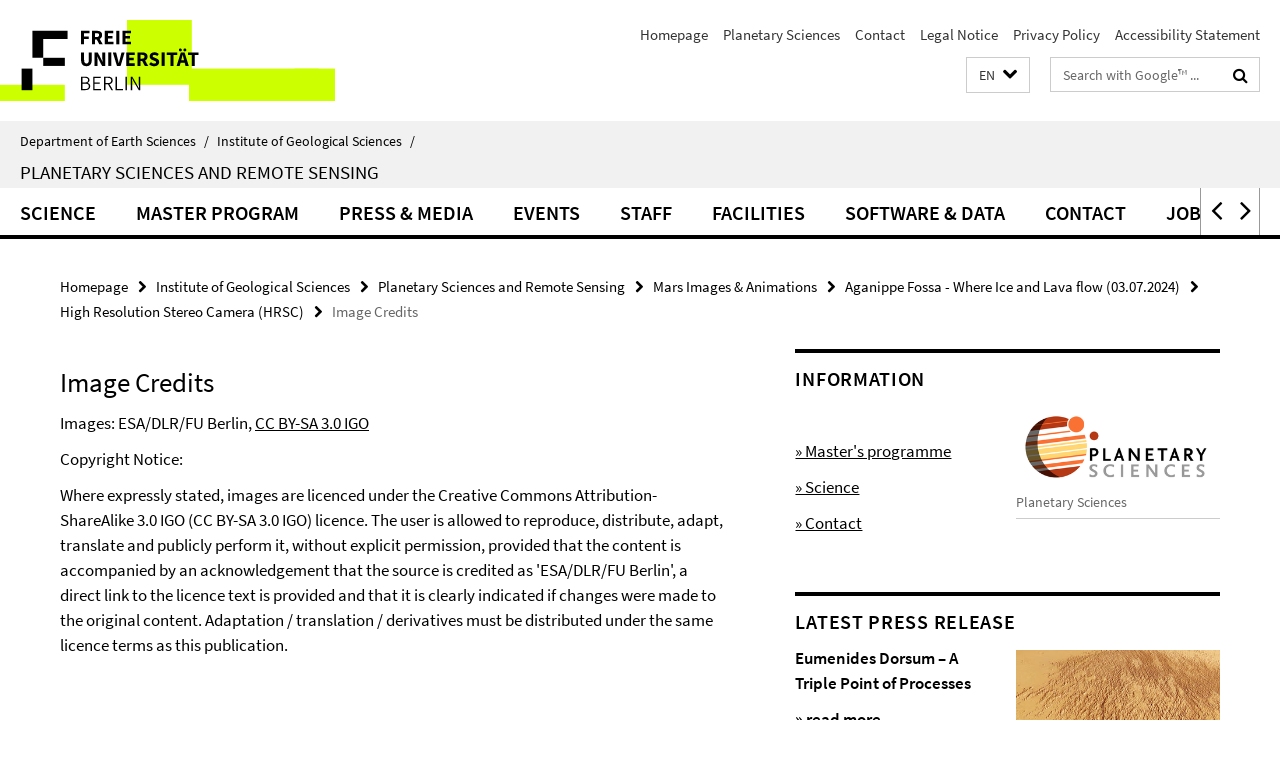

--- FILE ---
content_type: text/html; charset=utf-8
request_url: https://www.geo.fu-berlin.de/en/geol/fachrichtungen/planet/presse/2024_Aganippe_Fossa/_content/faq_info/credits.html
body_size: 7729
content:
<!DOCTYPE html><!-- rendered 2026-01-18 02:54:04 (UTC) --><html class="ltr" lang="en"><head><title>Image Credits • Planetary Sciences and Remote Sensing • Department of Earth Sciences</title><!-- BEGIN Fragment default/25123017/views/head_meta/143809851/1720001132?041544:1823 -->
<meta charset="utf-8" /><meta content="IE=edge" http-equiv="X-UA-Compatible" /><meta content="width=device-width, initial-scale=1.0" name="viewport" /><meta content="authenticity_token" name="csrf-param" />
<meta content="KtPfAW1rytlZogospdzc3cU9Uaw98xfTAFTKOj/G3SM=" name="csrf-token" /><meta content="Image Credits" property="og:title" /><meta content="website" property="og:type" /><meta content="https://www.geo.fu-berlin.de/en/geol/fachrichtungen/planet/presse/2024_Aganippe_Fossa/_content/faq_info/credits.html" property="og:url" /><!-- BEGIN Fragment default/25123017/views/open_graph_image/26884509/1728556078?083546:20011 -->
<!-- END Fragment default/25123017/views/open_graph_image/26884509/1728556078?083546:20011 -->
<meta content="index,follow" name="robots" /><meta content="2018-05-25" name="dc.date" /><meta content="Image Credits" name="dc.name" /><meta content="DE-BE" name="geo.region" /><meta content="Berlin" name="geo.placename" /><meta content="52.448131;13.286102" name="geo.position" /><link href="https://www.geo.fu-berlin.de/en/geol/fachrichtungen/planet/presse/2024_Aganippe_Fossa/_content/faq_info/credits.html" rel="canonical" /><!-- BEGIN Fragment default/25123017/views/favicon/26884509/1728556078?071909:72019 -->
<link href="/assets/default2/favicon-12a6f1b0e53f527326498a6bfd4c3abd.ico" rel="shortcut icon" /><!-- END Fragment default/25123017/views/favicon/26884509/1728556078?071909:72019 -->
<!-- BEGIN Fragment default/25123017/head/rss/false/26885027/1716537571?040203:22003 -->
<link href="https://www.geo.fu-berlin.de/en/news_gesamtliste/index.rss?format=rss" rel="alternate" title="" type="application/rss+xml" /><!-- END Fragment default/25123017/head/rss/false/26885027/1716537571?040203:22003 -->
<!-- END Fragment default/25123017/views/head_meta/143809851/1720001132?041544:1823 -->
<!-- BEGIN Fragment default/25123017/head/assets/26884509/1728556078/?111405:86400 -->
<link href="/assets/default2/default_application-part-1-841e7928a8.css" media="all" rel="stylesheet" type="text/css" /><link href="/assets/default2/default_application-part-2-168016bf56.css" media="all" rel="stylesheet" type="text/css" /><script src="/assets/default2/application-781670a880dd5cd1754f30fcf22929cb.js" type="text/javascript"></script><!--[if lt IE 9]><script src="/assets/default2/html5shiv-d11feba7bd03bd542f45c2943ca21fed.js" type="text/javascript"></script><script src="/assets/default2/respond.min-31225ade11a162d40577719d9a33d3ee.js" type="text/javascript"></script><![endif]--><meta content="Rails Connector for Infopark CMS Fiona by Infopark AG (www.infopark.de); Version 6.8.2.36.82613853" name="generator" /><!-- END Fragment default/25123017/head/assets/26884509/1728556078/?111405:86400 -->
</head><body class="site-planet layout-size-L"><div class="debug page" data-current-path="/en/geol/fachrichtungen/planet/presse/2024_Aganippe_Fossa/_content/faq_info/credits/"><a class="sr-only" href="#content">Springe direkt zu Inhalt </a><div class="horizontal-bg-container-header nocontent"><div class="container container-header"><header><!-- BEGIN Fragment default/25123017/header-part-1/26894618/1767862094/?095609:86400 -->
<a accesskey="O" id="seitenanfang"></a><a accesskey="H" href="https://www.fu-berlin.de/" hreflang="" id="fu-logo-link" title="Zur Startseite der Freien Universität Berlin"><svg id="fu-logo" version="1.1" viewBox="0 0 775 187.5" x="0" y="0"><defs><g id="fu-logo-elements"><g><polygon points="75 25 156.3 25 156.3 43.8 100 43.8 100 87.5 75 87.5 75 25"></polygon><polygon points="100 87.5 150 87.5 150 106.3 100 106.3 100 87.5"></polygon><polygon points="50 112.5 75 112.5 75 162.5 50 162.5 50 112.5"></polygon></g><g><path d="M187.5,25h19.7v5.9h-12.7v7.2h10.8v5.9h-10.8v12.2h-7.1V25z"></path><path d="M237.7,56.3l-7.1-12.5c3.3-1.5,5.6-4.4,5.6-9c0-7.4-5.4-9.7-12.1-9.7h-11.3v31.3h7.1V45h3.9l6,11.2H237.7z M219.9,30.6 h3.6c3.7,0,5.7,1,5.7,4.1c0,3.1-2,4.7-5.7,4.7h-3.6V30.6z"></path><path d="M242.5,25h19.6v5.9h-12.5v6.3h10.7v5.9h-10.7v7.2h13v5.9h-20.1V25z"></path><path d="M269,25h7.1v31.3H269V25z"></path><path d="M283.2,25h19.6v5.9h-12.5v6.3h10.7v5.9h-10.7v7.2h13v5.9h-20.1V25z"></path></g><g><path d="M427.8,72.7c2,0,3.4-1.4,3.4-3.4c0-1.9-1.4-3.4-3.4-3.4c-2,0-3.4,1.4-3.4,3.4C424.4,71.3,425.8,72.7,427.8,72.7z"></path><path d="M417.2,72.7c2,0,3.4-1.4,3.4-3.4c0-1.9-1.4-3.4-3.4-3.4c-2,0-3.4,1.4-3.4,3.4C413.8,71.3,415.2,72.7,417.2,72.7z"></path><path d="M187.5,91.8V75h7.1v17.5c0,6.1,1.9,8.2,5.4,8.2c3.5,0,5.5-2.1,5.5-8.2V75h6.8v16.8c0,10.5-4.3,15.1-12.3,15.1 C191.9,106.9,187.5,102.3,187.5,91.8z"></path><path d="M218.8,75h7.2l8.2,15.5l3.1,6.9h0.2c-0.3-3.3-0.9-7.7-0.9-11.4V75h6.7v31.3h-7.2L228,90.7l-3.1-6.8h-0.2 c0.3,3.4,0.9,7.6,0.9,11.3v11.1h-6.7V75z"></path><path d="M250.4,75h7.1v31.3h-7.1V75z"></path><path d="M261,75h7.5l3.8,14.6c0.9,3.4,1.6,6.6,2.5,10h0.2c0.9-3.4,1.6-6.6,2.5-10l3.7-14.6h7.2l-9.4,31.3h-8.5L261,75z"></path><path d="M291.9,75h19.6V81h-12.5v6.3h10.7v5.9h-10.7v7.2h13v5.9h-20.1V75z"></path><path d="M342.8,106.3l-7.1-12.5c3.3-1.5,5.6-4.4,5.6-9c0-7.4-5.4-9.7-12.1-9.7H318v31.3h7.1V95.1h3.9l6,11.2H342.8z M325.1,80.7 h3.6c3.7,0,5.7,1,5.7,4.1c0,3.1-2,4.7-5.7,4.7h-3.6V80.7z"></path><path d="M344.9,102.4l4.1-4.8c2.2,1.9,5.1,3.3,7.7,3.3c2.9,0,4.4-1.2,4.4-3c0-2-1.8-2.6-4.5-3.7l-4.1-1.7c-3.2-1.3-6.3-4-6.3-8.5 c0-5.2,4.6-9.3,11.1-9.3c3.6,0,7.4,1.4,10.1,4.1l-3.6,4.5c-2.1-1.6-4-2.4-6.5-2.4c-2.4,0-4,1-4,2.8c0,1.9,2,2.6,4.8,3.7l4,1.6 c3.8,1.5,6.2,4.1,6.2,8.5c0,5.2-4.3,9.7-11.8,9.7C352.4,106.9,348.1,105.3,344.9,102.4z"></path><path d="M373.9,75h7.1v31.3h-7.1V75z"></path><path d="M394.4,81h-8.6V75H410V81h-8.6v25.3h-7.1V81z"></path><path d="M429.2,106.3h7.5L426.9,75h-8.5l-9.8,31.3h7.2l1.9-7.4h9.5L429.2,106.3z M419.2,93.4l0.8-2.9c0.9-3.1,1.7-6.8,2.5-10.1 h0.2c0.8,3.3,1.7,7,2.5,10.1l0.7,2.9H419.2z"></path><path d="M443.6,81h-8.6V75h24.3V81h-8.6v25.3h-7.1V81z"></path></g><g><path d="M187.5,131.2h8.9c6.3,0,10.6,2.2,10.6,7.6c0,3.2-1.7,5.8-4.7,6.8v0.2c3.9,0.7,6.5,3.2,6.5,7.5c0,6.1-4.7,9.1-11.7,9.1 h-9.6V131.2z M195.7,144.7c5.8,0,8.1-2.1,8.1-5.5c0-3.9-2.7-5.4-7.9-5.4h-5.1v10.9H195.7z M196.5,159.9c5.7,0,9.1-2.1,9.1-6.6 c0-4.1-3.3-6-9.1-6h-5.8v12.6H196.5z"></path><path d="M215.5,131.2h17.6v2.8h-14.4v10.6h12.1v2.8h-12.1v12.3h14.9v2.8h-18.1V131.2z"></path><path d="M261.5,162.5l-8.2-14c4.5-0.9,7.4-3.8,7.4-8.7c0-6.3-4.4-8.6-10.7-8.6h-9.4v31.3h3.3v-13.7h6l7.9,13.7H261.5z M243.8,133.9h5.6c5.1,0,8,1.6,8,5.9c0,4.3-2.8,6.3-8,6.3h-5.6V133.9z"></path><path d="M267.4,131.2h3.3v28.5h13.9v2.8h-17.2V131.2z"></path><path d="M290.3,131.2h3.3v31.3h-3.3V131.2z"></path><path d="M302.6,131.2h3.4l12,20.6l3.4,6.4h0.2c-0.2-3.1-0.4-6.4-0.4-9.6v-17.4h3.1v31.3H321l-12-20.6l-3.4-6.4h-0.2 c0.2,3.1,0.4,6.2,0.4,9.4v17.6h-3.1V131.2z"></path></g></g></defs><g id="fu-logo-rects"></g><use x="0" xlink:href="#fu-logo-elements" y="0"></use></svg></a><script>"use strict";var svgFLogoObj = document.getElementById("fu-logo");var rectsContainer = svgFLogoObj.getElementById("fu-logo-rects");var svgns = "http://www.w3.org/2000/svg";var xlinkns = "http://www.w3.org/1999/xlink";function createRect(xPos, yPos) {  var rectWidth = ["300", "200", "150"];  var rectHeight = ["75", "100", "150"];  var rectXOffset = ["0", "100", "50"];  var rectYOffset = ["0", "75", "150"];  var x = rectXOffset[getRandomIntInclusive(0, 2)];  var y = rectYOffset[getRandomIntInclusive(0, 2)];  if (xPos == "1") {    x = x;  }  if (xPos == "2") {    x = +x + 193.75;  }  if (xPos == "3") {    x = +x + 387.5;  }  if (xPos == "4") {    x = +x + 581.25;  }  if (yPos == "1") {    y = y;  }  if (yPos == "2") {    y = +y + 112.5;  }  var cssClasses = "rectangle";  var rectColor = "#CCFF00";  var style = "fill: ".concat(rectColor, ";");  var rect = document.createElementNS(svgns, "rect");  rect.setAttribute("x", x);  rect.setAttribute("y", y);  rect.setAttribute("width", rectWidth[getRandomIntInclusive(0, 2)]);  rect.setAttribute("height", rectHeight[getRandomIntInclusive(0, 2)]);  rect.setAttribute("class", cssClasses);  rect.setAttribute("style", style);  rectsContainer.appendChild(rect);}function getRandomIntInclusive(min, max) {  min = Math.ceil(min);  max = Math.floor(max);  return Math.floor(Math.random() * (max - min + 1)) + min;}function makeGrid() {  for (var i = 1; i < 17; i = i + 1) {    if (i == "1") {      createRect("1", "1");    }    if (i == "2") {      createRect("2", "1");    }    if (i == "3") {      createRect("3", "1");    }    if (i == "5") {      createRect("1", "2");    }    if (i == "6") {      createRect("2", "2");    }    if (i == "7") {      createRect("3", "2");    }    if (i == "8") {      createRect("4", "2");    }  }}makeGrid();</script><a accesskey="H" href="https://www.fu-berlin.de/" hreflang="" id="fu-label-link" title="Zur Startseite der Freien Universität Berlin"><div id="fu-label-wrapper"><svg id="fu-label" version="1.1" viewBox="0 0 50 50" x="0" y="0"><defs><g id="fu-label-elements"><rect height="50" id="fu-label-bg" width="50"></rect><g><polygon points="19.17 10.75 36.01 10.75 36.01 14.65 24.35 14.65 24.35 23.71 19.17 23.71 19.17 10.75"></polygon><polygon points="24.35 23.71 34.71 23.71 34.71 27.6 24.35 27.6 24.35 23.71"></polygon><polygon points="13.99 28.88 19.17 28.88 19.17 39.25 13.99 39.25 13.99 28.88"></polygon></g></g></defs><use x="0" xlink:href="#fu-label-elements" y="0"></use></svg></div><div id="fu-label-text">Freie Universität Berlin</div></a><h1 class="hide">Department of Earth Sciences</h1><hr class="hide" /><h2 class="sr-only">Service Navigation</h2><ul class="top-nav no-print"><li><a href="/en/index.html" rel="index" title="To the Homepage of: Department of Earth Sciences">Homepage</a></li><li><a href="/en/geol/fachrichtungen/planet/index.html" title="">Planetary Sciences</a></li><li><a href="/en/geol/fachrichtungen/planet/contact/index.html" title="">Contact</a></li><li><a href="/en/geol/fachrichtungen/planet/legal_notice/index.html" title="">Legal Notice</a></li><li><a href="https://www.fu-berlin.de/en/datenschutz.html" title="">Privacy Policy</a></li><li><a href="https://www.fu-berlin.de/$REDIRECTS/accessibility.html" title="">Accessibility Statement</a></li></ul><!-- END Fragment default/25123017/header-part-1/26894618/1767862094/?095609:86400 -->
<a class="services-menu-icon no-print"><div class="icon-close icon-cds icon-cds-wrong" style="display: none;"></div><div class="icon-menu"><div class="dot"></div><div class="dot"></div><div class="dot"></div></div></a><div class="services-search-icon no-print"><div class="icon-close icon-cds icon-cds-wrong" style="display: none;"></div><div class="icon-search fa fa-search"></div></div><div class="services no-print"><!-- BEGIN Fragment default/25123017/header/languages/26894618/1767862094/?035407:4027 -->
<div class="services-language dropdown"><div aria-haspopup="listbox" aria-label="Sprache auswählen" class="services-dropdown-button btn btn-default" id="lang" role="button"><span aria-label="English">EN</span><div class="services-dropdown-button-icon"><div class="fa fa-chevron-down services-dropdown-button-icon-open"></div><div class="fa fa-chevron-up services-dropdown-button-icon-close"></div></div></div><ul class="dropdown-menu dropdown-menu-right" role="listbox" tabindex="-1"><li role="option"><a class="fub-language-version" data-locale="de" href="#" hreflang="de" lang="de" title="Deutschsprachige Version">DE: Deutsch</a></li><li aria-disabled="true" aria-selected="true" class="disabled" role="option"><a href="#" lang="en" title="This page is an English version">EN: English</a></li></ul></div><!-- END Fragment default/25123017/header/languages/26894618/1767862094/?035407:4027 -->
<!-- BEGIN Fragment default/25123017/header-part-2/26894618/1767862094/?095609:86400 -->
<div class="services-search"><form action="/en/_search/index.html" class="fub-google-search-form" id="search-form" method="get" role="search"><input name="ie" type="hidden" value="UTF-8" /><label class="search-label" for="search-input">Search terms</label><input autocomplete="off" class="search-input" id="search-input" name="q" placeholder="Search with Google™ ..." title="Please enter search term here" type="text" /><button class="search-button" id="search_button" title="Search with Google™ ..." type="submit"><i class="fa fa-search"></i></button></form><div class="search-privacy-link"><a href="http://www.fu-berlin.de/en/redaktion/impressum/datenschutzhinweise#faq_06_externe_suche" title="Information about data transfer when using Google Search™">Information about data transfer when using Google Search™</a></div></div><!-- END Fragment default/25123017/header-part-2/26894618/1767862094/?095609:86400 -->
</div></header></div></div><div class="horizontal-bg-container-identity nocontent"><div class="container container-identity"><div class="identity closed"><i class="identity-text-parent-icon-close fa fa-angle-up no-print"></i><i class="identity-text-parent-icon-open fa fa-angle-down no-print"></i><div class="identity-text-parent no-print"><a class="identity-text-parent-first" href="/en/index.html" rel="index" title="To the Homepage of: ">Department of Earth Sciences<span class="identity-text-separator">/</span></a><a class="identity-text-parent-second" href="/en/geol/index.html" rel="" title="To the Homepage of: ">Institute of Geological Sciences<span class="identity-text-separator">/</span></a></div><h2 class="identity-text-main"><a href="/en/geol/fachrichtungen/planet/index.html" title="To the Homepage of:  Planetary Sciences and Remote Sensing">Planetary Sciences and Remote Sensing</a></h2></div></div></div><!-- BEGIN Fragment default/25123017/navbar-wrapper-ajax/0/26894618/1767862094/?045342:3600 -->
<div class="navbar-wrapper cms-box-ajax-content" data-ajax-url="/en/geol/fachrichtungen/planet/index.html?comp=navbar&amp;irq=1&amp;pm=0"><nav class="main-nav-container no-print" style=""><div class="container main-nav-container-inner"><div class="main-nav-scroll-buttons" style="display:none"><div id="main-nav-btn-scroll-left" role="button"><div class="fa fa-angle-left"></div></div><div id="main-nav-btn-scroll-right" role="button"><div class="fa fa-angle-right"></div></div></div><div class="main-nav-toggle"><span class="main-nav-toggle-text">Menu</span><span class="main-nav-toggle-icon"><span class="line"></span><span class="line"></span><span class="line"></span></span></div><ul class="main-nav level-1" id="fub-main-nav"><li class="main-nav-item level-1 has-children" data-index="0" data-menu-item-path="#" data-menu-shortened="0"><a class="main-nav-item-link level-1" href="#" title="loading...">Science</a><div class="icon-has-children"><div class="fa fa-angle-right"></div><div class="fa fa-angle-down"></div><div class="fa fa-angle-up"></div></div><div class="container main-nav-parent level-2" style="display:none"><p style="margin: 20px;">loading... </p></div></li><li class="main-nav-item level-1 has-children" data-index="1" data-menu-item-path="#" data-menu-shortened="0"><a class="main-nav-item-link level-1" href="#" title="loading...">Master Program</a><div class="icon-has-children"><div class="fa fa-angle-right"></div><div class="fa fa-angle-down"></div><div class="fa fa-angle-up"></div></div><div class="container main-nav-parent level-2" style="display:none"><p style="margin: 20px;">loading... </p></div></li><li class="main-nav-item level-1 has-children" data-index="2" data-menu-item-path="#" data-menu-shortened="0"><a class="main-nav-item-link level-1" href="#" title="loading...">Press &amp; Media</a><div class="icon-has-children"><div class="fa fa-angle-right"></div><div class="fa fa-angle-down"></div><div class="fa fa-angle-up"></div></div><div class="container main-nav-parent level-2" style="display:none"><p style="margin: 20px;">loading... </p></div></li><li class="main-nav-item level-1 has-children" data-index="3" data-menu-item-path="#" data-menu-shortened="0"><a class="main-nav-item-link level-1" href="#" title="loading...">Events</a><div class="icon-has-children"><div class="fa fa-angle-right"></div><div class="fa fa-angle-down"></div><div class="fa fa-angle-up"></div></div><div class="container main-nav-parent level-2" style="display:none"><p style="margin: 20px;">loading... </p></div></li><li class="main-nav-item level-1 has-children" data-index="4" data-menu-item-path="#" data-menu-shortened="0"><a class="main-nav-item-link level-1" href="#" title="loading...">Staff</a><div class="icon-has-children"><div class="fa fa-angle-right"></div><div class="fa fa-angle-down"></div><div class="fa fa-angle-up"></div></div><div class="container main-nav-parent level-2" style="display:none"><p style="margin: 20px;">loading... </p></div></li><li class="main-nav-item level-1 has-children" data-index="5" data-menu-item-path="#" data-menu-shortened="0"><a class="main-nav-item-link level-1" href="#" title="loading...">Facilities</a><div class="icon-has-children"><div class="fa fa-angle-right"></div><div class="fa fa-angle-down"></div><div class="fa fa-angle-up"></div></div><div class="container main-nav-parent level-2" style="display:none"><p style="margin: 20px;">loading... </p></div></li><li class="main-nav-item level-1 has-children" data-index="6" data-menu-item-path="#" data-menu-shortened="0"><a class="main-nav-item-link level-1" href="#" title="loading...">Software &amp; Data</a><div class="icon-has-children"><div class="fa fa-angle-right"></div><div class="fa fa-angle-down"></div><div class="fa fa-angle-up"></div></div><div class="container main-nav-parent level-2" style="display:none"><p style="margin: 20px;">loading... </p></div></li><li class="main-nav-item level-1 has-children" data-index="7" data-menu-item-path="#" data-menu-shortened="0"><a class="main-nav-item-link level-1" href="#" title="loading...">Contact</a><div class="icon-has-children"><div class="fa fa-angle-right"></div><div class="fa fa-angle-down"></div><div class="fa fa-angle-up"></div></div><div class="container main-nav-parent level-2" style="display:none"><p style="margin: 20px;">loading... </p></div></li><li class="main-nav-item level-1 has-children" data-index="8" data-menu-item-path="#" data-menu-shortened="0"><a class="main-nav-item-link level-1" href="#" title="loading...">Jobs</a><div class="icon-has-children"><div class="fa fa-angle-right"></div><div class="fa fa-angle-down"></div><div class="fa fa-angle-up"></div></div><div class="container main-nav-parent level-2" style="display:none"><p style="margin: 20px;">loading... </p></div></li></ul></div><div class="main-nav-flyout-global"><div class="container"></div><button id="main-nav-btn-flyout-close" type="button"><div id="main-nav-btn-flyout-close-container"><i class="fa fa-angle-up"></i></div></button></div></nav></div><script type="text/javascript">$(document).ready(function () { Luise.Navigation.init(); });</script><!-- END Fragment default/25123017/navbar-wrapper-ajax/0/26894618/1767862094/?045342:3600 -->
<div class="content-wrapper main horizontal-bg-container-main"><div class="container breadcrumbs-container nocontent"><div class="row"><div class="col-xs-12"><div class="box breadcrumbs no-print"><p class="hide">Path Navigation</p><ul class="fu-breadcrumb"><li><a href="/en/index.html">Homepage</a><i class="fa fa-chevron-right"></i></li><li><a href="/en/geol/index.html">Institute of Geological Sciences</a><i class="fa fa-chevron-right"></i></li><li><a href="/en/geol/fachrichtungen/planet/index.html">Planetary Sciences and Remote Sensing</a><i class="fa fa-chevron-right"></i></li><li><a href="/en/geol/fachrichtungen/planet/presse/index.html">Mars Images &amp; Animations</a><i class="fa fa-chevron-right"></i></li><li><a href="/en/geol/fachrichtungen/planet/presse/2024_Aganippe_Fossa/index.html">Aganippe Fossa - Where Ice and Lava flow (03.07.2024)</a><i class="fa fa-chevron-right"></i></li><li><a href="/en/geol/fachrichtungen/planet/presse/2024_Aganippe_Fossa/_content/faq_info/index.html">High Resolution Stereo Camera (HRSC)</a><i class="fa fa-chevron-right"></i></li><li class="active">Image Credits</li></ul></div></div></div></div><div class="container"><div class="row"><main class="col-m-7 print-full-width"><!--skiplink anchor: content--><div class="fub-content fub-fu_faq_dok"><a id="content"></a><div class="box box-standard-body box-standard-body-cms-7"><h1>Image Credits</h1><!-- BEGIN Fragment default/25123017/content_media/143809851/1720001132/143809851/1720001132/?035522:601 -->
<!-- END Fragment default/25123017/content_media/143809851/1720001132/143809851/1720001132/?035522:601 -->
<div class="editor-content hyphens"><p>Images: ESA/DLR/FU Berlin, <a href="https://creativecommons.org/licenses/by-sa/3.0/igo/" target="_blank">CC BY-SA 3.0 IGO</a></p>
<p>Copyright Notice:</p>
<p>Where expressly stated, images are licenced under the Creative Commons Attribution-ShareAlike 3.0 IGO (CC BY-SA 3.0 IGO) licence. The user is allowed to reproduce, distribute, adapt, translate and publicly perform it, without explicit permission, provided that the content is accompanied by an acknowledgement that the source is credited as 'ESA/DLR/FU Berlin', a direct link to the licence text is provided and that it is clearly indicated if changes were made to the original content. Adaptation / translation / derivatives must be distributed under the same licence terms as this publication.</p></div></div><noscript><div class="warning_box"><em class="mark-4">Please enable JavaScript in Your browser.</em></div></noscript></div></main><!-- BEGIN Fragment default/25123017/sidebar_subtree/26894618/1767862094/?040114:1801 -->
<aside class="col-m-5 sidebar-right no-print nocontent"><div class="row"><div class="col-l-11 col-l-offset-1"><div class="content-element"><div class="box box-text box-border"><h3 class="box-text-headline">Information</h3><!-- BEGIN Fragment default/25123017/content_media/89186511/1719737913/89186511/1719737913/?034114:601 -->
<div class="icaption-right-container-s2"><figure class="icaption-right-s2" data-debug-style="5"><div class="icaption-image"><a href="/geol/fachrichtungen/planet/_startpage/_layout/bild_ps_logo/ps_logo_930.png?html=1&amp;locale=en&amp;pageref=46480376&amp;ref=89186511" rel="nofollow" title="Show large image"><picture data-colspan="5" data-image-max-width="-" data-image-size="M"><source data-screen-size='xl' srcset='/geol/fachrichtungen/planet/_startpage/_layout/bild_ps_logo/ps_logo_930.png?width=350 1x, /geol/fachrichtungen/planet/_startpage/_layout/bild_ps_logo/ps_logo_930.png?width=700 2x' media='(min-width: 1200px)' ><source data-screen-size='l' srcset='/geol/fachrichtungen/planet/_startpage/_layout/bild_ps_logo/ps_logo_930.png?width=250 1x, /geol/fachrichtungen/planet/_startpage/_layout/bild_ps_logo/ps_logo_930.png?width=500 2x, /geol/fachrichtungen/planet/_startpage/_layout/bild_ps_logo/ps_logo_930.png?width=1000 3x' media='(min-width: 990px)' ><source data-screen-size='m' srcset='/geol/fachrichtungen/planet/_startpage/_layout/bild_ps_logo/ps_logo_930.png?width=250 1x, /geol/fachrichtungen/planet/_startpage/_layout/bild_ps_logo/ps_logo_930.png?width=500 2x, /geol/fachrichtungen/planet/_startpage/_layout/bild_ps_logo/ps_logo_930.png?width=1000 3x' media='(min-width: 768px)' ><source data-screen-size='s' srcset='/geol/fachrichtungen/planet/_startpage/_layout/bild_ps_logo/ps_logo_930.png?width=500 1x, /geol/fachrichtungen/planet/_startpage/_layout/bild_ps_logo/ps_logo_930.png?width=1000 2x' media='(min-width: 520px)' ><source data-screen-size='xs' srcset='/geol/fachrichtungen/planet/_startpage/_layout/bild_ps_logo/ps_logo_930.png?width=250 1x, /geol/fachrichtungen/planet/_startpage/_layout/bild_ps_logo/ps_logo_930.png?width=500 2x, /geol/fachrichtungen/planet/_startpage/_layout/bild_ps_logo/ps_logo_930.png?width=1000 3x' ><img alt="PlanetarySciences_Logo_orginal" class="figure-img" data-image-obj-id="47095991" src="/geol/fachrichtungen/planet/_startpage/_layout/bild_ps_logo/ps_logo_930.png?width=500" style="width:100%;" /></picture></a></div><figcaption><p class="mark-6 icaption-caption" id="caption_47095991"><span aria-label="Image: "></span><span class="icaption-caption-title">Planetary Sciences</span></p></figcaption></figure></div><!-- END Fragment default/25123017/content_media/89186511/1719737913/89186511/1719737913/?034114:601 -->
<div class="editor-content "><p>   </p>
<p><a href="/en/geol/fachrichtungen/planet/MSc_Plan_Sci_Space_Expl_FAQ/index.html">» Master's programme</a></p>
<p><a href="/en/geol/fachrichtungen/planet/projects/index.html">» Science</a></p>
<p><a href="/en/geol/fachrichtungen/planet/contact/index.html">» Contact</a><a href="/en/geol/fachrichtungen/planet/contact/index.html"><strong><br /></strong></a></p></div></div></div></div></div><div class="row"><div class="col-l-11 col-l-offset-1"><div class="content-element"><div class="box box-text box-border"><h3 class="box-text-headline">latest press release</h3><!-- BEGIN Fragment default/25123017/content_media/32738293/1767786012/32738293/1767786012/?034114:601 -->
<div class="icaption-right-container-s2"><figure class="icaption-right-s2" data-debug-style="5"><div class="icaption-image"><a href="/en/geol/fachrichtungen/planet/presse/2026_EumenidesDorsum/_content/EumenidesDorsum_slider1.jpg?html=1&amp;locale=en&amp;pageref=46480376&amp;ref=32738293" rel="nofollow" title="Show large image"><picture data-colspan="5" data-image-max-width="" data-image-size="M"><source data-screen-size='xl' srcset='/en/geol/fachrichtungen/planet/presse/2026_EumenidesDorsum/_content/EumenidesDorsum_slider1.jpg?width=350 1x, /en/geol/fachrichtungen/planet/presse/2026_EumenidesDorsum/_content/EumenidesDorsum_slider1.jpg?width=700 2x, /en/geol/fachrichtungen/planet/presse/2026_EumenidesDorsum/_content/EumenidesDorsum_slider1.jpg?width=1300 3x' media='(min-width: 1200px)' ><source data-screen-size='l' srcset='/en/geol/fachrichtungen/planet/presse/2026_EumenidesDorsum/_content/EumenidesDorsum_slider1.jpg?width=250 1x, /en/geol/fachrichtungen/planet/presse/2026_EumenidesDorsum/_content/EumenidesDorsum_slider1.jpg?width=500 2x, /en/geol/fachrichtungen/planet/presse/2026_EumenidesDorsum/_content/EumenidesDorsum_slider1.jpg?width=1000 3x' media='(min-width: 990px)' ><source data-screen-size='m' srcset='/en/geol/fachrichtungen/planet/presse/2026_EumenidesDorsum/_content/EumenidesDorsum_slider1.jpg?width=250 1x, /en/geol/fachrichtungen/planet/presse/2026_EumenidesDorsum/_content/EumenidesDorsum_slider1.jpg?width=500 2x, /en/geol/fachrichtungen/planet/presse/2026_EumenidesDorsum/_content/EumenidesDorsum_slider1.jpg?width=1000 3x' media='(min-width: 768px)' ><source data-screen-size='s' srcset='/en/geol/fachrichtungen/planet/presse/2026_EumenidesDorsum/_content/EumenidesDorsum_slider1.jpg?width=500 1x, /en/geol/fachrichtungen/planet/presse/2026_EumenidesDorsum/_content/EumenidesDorsum_slider1.jpg?width=1000 2x, /en/geol/fachrichtungen/planet/presse/2026_EumenidesDorsum/_content/EumenidesDorsum_slider1.jpg?width=2000 3x' media='(min-width: 520px)' ><source data-screen-size='xs' srcset='/en/geol/fachrichtungen/planet/presse/2026_EumenidesDorsum/_content/EumenidesDorsum_slider1.jpg?width=250 1x, /en/geol/fachrichtungen/planet/presse/2026_EumenidesDorsum/_content/EumenidesDorsum_slider1.jpg?width=500 2x, /en/geol/fachrichtungen/planet/presse/2026_EumenidesDorsum/_content/EumenidesDorsum_slider1.jpg?width=1000 3x' ><img alt="Eumenides Dorsum" class="figure-img" data-image-obj-id="155637175" src="/en/geol/fachrichtungen/planet/presse/2026_EumenidesDorsum/_content/EumenidesDorsum_slider1.jpg?width=500" style="width:100%;" /></picture></a></div><figcaption><p class="mark-6 icaption-caption" id="caption_155637175"><span aria-label="Image: "></span><span class="icaption-caption-title">Eumenides Dorsum<br /></span>Image Credit: ESA/DLR/FU Berlin</p></figcaption></figure></div><!-- END Fragment default/25123017/content_media/32738293/1767786012/32738293/1767786012/?034114:601 -->
<div class="editor-content "><p><strong>Eumenides Dorsum – A Triple Point of Processes</strong></p>
<p><strong><a href="/en/geol/fachrichtungen/planet/presse/2026_EumenidesDorsum/index.html">» read more</a></strong></p></div></div></div></div></div></aside><!-- END Fragment default/25123017/sidebar_subtree/26894618/1767862094/?040114:1801 -->
</div></div></div><!-- BEGIN Fragment default/25123017/footer/banners/26894618/1767862094/?045343:3600 -->
<!-- END Fragment default/25123017/footer/banners/26894618/1767862094/?045343:3600 -->
<div class="horizontal-bg-container-footer no-print nocontent"><footer><div class="container container-footer"><div class="row"><!-- BEGIN Fragment default/25123017/footer/col-1/26894618/1767862094/?045343:3600 -->
<div class="col-m-6 col-l-3"><div class="box"><h3 class="footer-section-headline">Information</h3><ul class="footer-section-list fa-ul"><li><a href="/en/geol/fachrichtungen/planet/news/index.html" target="_self"><i class="fa fa-li fa-chevron-right"></i>News</a></li><li><a href="/en/geol/fachrichtungen/planet/events/index.html" target="_self"><i class="fa fa-li fa-chevron-right"></i>Events</a></li><li><a href="/en/geol/fachrichtungen/planet/presse/2026_EumenidesDorsum/index.html" target="_self"><i class="fa fa-li fa-chevron-right"></i>Latest Press Release</a></li><li><a href="/en/geol/fachrichtungen/planet/presse/animations_rd/index.html" target="_self"><i class="fa fa-li fa-chevron-right"></i>Mars &amp; Saturn Animations</a></li><li><a href="http://maps.planet.fu-berlin.de" target="_blank"><i class="fa fa-li fa-chevron-right"></i>Download HRSC Data</a></li><li><a href="/en/geol/fachrichtungen/planet/Ressources/index.html" target="_self"><i class="fa fa-li fa-chevron-right"></i>Download Resources</a></li></ul></div></div><!-- END Fragment default/25123017/footer/col-1/26894618/1767862094/?045343:3600 -->
<!-- BEGIN Fragment default/25123017/footer/col-2/26894618/1767862094/?045343:3600 -->
<div class="col-m-6 col-l-3"><div class="box"><h3 class="footer-section-headline">Service Navigation</h3><ul class="footer-section-list fa-ul"><li><a href="/en/index.html" rel="index" title="To the Homepage of: Department of Earth Sciences"><i class="fa fa-li fa-chevron-right"></i>Homepage</a></li><li><a href="/en/geol/fachrichtungen/planet/index.html" title=""><i class="fa fa-li fa-chevron-right"></i>Planetary Sciences</a></li><li><a href="/en/geol/fachrichtungen/planet/contact/index.html" title=""><i class="fa fa-li fa-chevron-right"></i>Contact</a></li><li><a href="/en/geol/fachrichtungen/planet/legal_notice/index.html" title=""><i class="fa fa-li fa-chevron-right"></i>Legal Notice</a></li><li><a href="https://www.fu-berlin.de/en/datenschutz.html" title=""><i class="fa fa-li fa-chevron-right"></i>Privacy Policy</a></li><li><a href="https://www.fu-berlin.de/$REDIRECTS/accessibility.html" title=""><i class="fa fa-li fa-chevron-right"></i>Accessibility Statement</a></li></ul></div></div><!-- END Fragment default/25123017/footer/col-2/26894618/1767862094/?045343:3600 -->
<div class="clearfix visible-m"></div><div class="col-m-6 col-l-3"><div class="box"><h3 class="footer-section-headline">This Page</h3><ul class="footer-section-list fa-ul"><li><a href="#" onclick="javascript:self.print();return false;" rel="alternate" role="button" title="Print this page"><i class="fa fa-li fa-chevron-right"></i>Print</a></li><!-- BEGIN Fragment default/25123017/footer/col-4.rss/26894618/1767862094/?045343:3600 -->
<li><a href="https://www.geo.fu-berlin.de/en/news_gesamtliste/index.rss?format=rss" target="_blank" title="Subscribe RSS-Feed"><i class="fa fa-li fa-chevron-right"></i>Subscribe RSS-Feed</a></li><!-- END Fragment default/25123017/footer/col-4.rss/26894618/1767862094/?045343:3600 -->
<li><a href="/en/geol/fachrichtungen/planet/_startpage/feedback/index.html"><i class="fa fa-li fa-chevron-right"></i>Feedback</a></li><!-- BEGIN Fragment default/25123017/footer/col-4.languages/26894618/1767862094/?045343:3600 -->
<li><a class="fub-language-version" data-locale="en" href="/en/geol/fachrichtungen/planet/index.html?irq=0&amp;next=de" hreflang="de" lang="de" title="Deutschsprachige Version"><i class="fa fa-li fa-chevron-right"></i>Deutsch</a></li><!-- END Fragment default/25123017/footer/col-4.languages/26894618/1767862094/?045343:3600 -->
</ul></div></div></div></div><div class="container container-seal"><div class="row"><div class="col-xs-12"><img alt="The Seal of the Freie Universität Berlin" id="fu-seal" src="/assets/default2/fu-siegel-web-schwarz-684a4d11be3c3400d8906a344a77c9a4.png" /><div id="fu-seal-description">The Latin words veritas, justitia, and libertas, which frame the seal of Freie Universität Berlin, stand for the values that have defined the academic ethos of Freie Universität since its founding in December 1948.</div></div></div></div></footer></div><script src="/assets/default2/henry-55a2f6b1df7f8729fca2d550689240e9.js" type="text/javascript"></script></div></body></html>

--- FILE ---
content_type: text/html; charset=utf-8
request_url: https://www.geo.fu-berlin.de/en/geol/fachrichtungen/planet/index.html?comp=navbar&irq=1&pm=0
body_size: 1103
content:
<!-- BEGIN Fragment default/25123017/navbar-wrapper/26894618/1767862094/?041521:1800 -->
<!-- BEGIN Fragment default/25123017/navbar/2619796337d058d4f68508b7f18e50cb1127539b/?023753:86400 -->
<nav class="main-nav-container no-print nocontent" style="display: none;"><div class="container main-nav-container-inner"><div class="main-nav-scroll-buttons" style="display:none"><div id="main-nav-btn-scroll-left" role="button"><div class="fa fa-angle-left"></div></div><div id="main-nav-btn-scroll-right" role="button"><div class="fa fa-angle-right"></div></div></div><div class="main-nav-toggle"><span class="main-nav-toggle-text">Menu</span><span class="main-nav-toggle-icon"><span class="line"></span><span class="line"></span><span class="line"></span></span></div><ul class="main-nav level-1" id="fub-main-nav"><li class="main-nav-item level-1 has-children" data-index="0" data-menu-item-path="/en/geol/fachrichtungen/planet/projects" data-menu-shortened="0" id="main-nav-item-projects"><a class="main-nav-item-link level-1" href="/en/geol/fachrichtungen/planet/projects/index.html">Science</a><div class="icon-has-children"><div class="fa fa-angle-right"></div><div class="fa fa-angle-down"></div><div class="fa fa-angle-up"></div></div><div class="container main-nav-parent level-2" style="display:none"><a class="main-nav-item-link level-1" href="/en/geol/fachrichtungen/planet/projects/index.html"><span>Overview Science</span></a></div><ul class="main-nav level-2"><li class="main-nav-item level-2 " data-menu-item-path="/en/geol/fachrichtungen/planet/projects/geodyn-grouppage"><a class="main-nav-item-link level-2" href="/en/geol/fachrichtungen/planet/projects/geodyn-grouppage/index.html">WG Planetary Geodynamics</a></li><li class="main-nav-item level-2 " data-menu-item-path="/en/geol/fachrichtungen/planet/projects/geophys-grouppage"><a class="main-nav-item-link level-2" href="/en/geol/fachrichtungen/planet/projects/geophys-grouppage/index.html">WG Planetary Geophysics</a></li><li class="main-nav-item level-2 " data-menu-item-path="/en/geol/fachrichtungen/planet/projects/planetology-grouppage"><a class="main-nav-item-link level-2" href="/en/geol/fachrichtungen/planet/projects/planetology-grouppage/index.html">WG Planetology</a></li></ul></li><li class="main-nav-item level-1" data-index="1" data-menu-item-path="/en/geol/fachrichtungen/planet/MSc_Plan_Sci_Space_Expl_FAQ" data-menu-shortened="0" id="main-nav-item-MSc_Plan_Sci_Space_Expl_FAQ"><a class="main-nav-item-link level-1" href="/en/geol/fachrichtungen/planet/MSc_Plan_Sci_Space_Expl_FAQ/index.html">Master Program</a></li><li class="main-nav-item level-1" data-index="2" data-menu-item-path="/en/geol/fachrichtungen/planet/press_media" data-menu-shortened="0" id="main-nav-item-press_media"><a class="main-nav-item-link level-1" href="/en/geol/fachrichtungen/planet/press_media/index.html">Press &amp; Media</a></li><li class="main-nav-item level-1" data-index="3" data-menu-item-path="/en/geol/fachrichtungen/planet/events" data-menu-shortened="0" id="main-nav-item-events"><a class="main-nav-item-link level-1" href="/en/geol/fachrichtungen/planet/events/index.html">Events</a></li><li class="main-nav-item level-1" data-index="4" data-menu-item-path="/en/geol/fachrichtungen/planet/staff" data-menu-shortened="0" id="main-nav-item-staff"><a class="main-nav-item-link level-1" href="/en/geol/fachrichtungen/planet/staff/index.html">Staff</a></li><li class="main-nav-item level-1 has-children" data-index="5" data-menu-item-path="/en/geol/fachrichtungen/planet/facilities" data-menu-shortened="0" id="main-nav-item-facilities"><a class="main-nav-item-link level-1" href="/en/geol/fachrichtungen/planet/facilities/index.html">Facilities</a><div class="icon-has-children"><div class="fa fa-angle-right"></div><div class="fa fa-angle-down"></div><div class="fa fa-angle-up"></div></div><div class="container main-nav-parent level-2" style="display:none"><a class="main-nav-item-link level-1" href="/en/geol/fachrichtungen/planet/facilities/index.html"><span>Overview Facilities</span></a></div><ul class="main-nav level-2"><li class="main-nav-item level-2 " data-menu-item-path="/en/geol/fachrichtungen/planet/facilities/lilbid"><a class="main-nav-item-link level-2" href="/en/geol/fachrichtungen/planet/facilities/lilbid/index.html">LILBID facility</a></li><li class="main-nav-item level-2 " data-menu-item-path="/en/geol/fachrichtungen/planet/facilities/cosmic-dust"><a class="main-nav-item-link level-2" href="/en/geol/fachrichtungen/planet/facilities/cosmic-dust/index.html">Sample Preparation and Characterisation  Laboratories</a></li></ul></li><li class="main-nav-item level-1" data-index="6" data-menu-item-path="/en/geol/fachrichtungen/planet/software" data-menu-shortened="0" id="main-nav-item-software"><a class="main-nav-item-link level-1" href="/en/geol/fachrichtungen/planet/software/index.html">Software &amp; Data</a></li><li class="main-nav-item level-1" data-index="7" data-menu-item-path="/en/geol/fachrichtungen/planet/contact" data-menu-shortened="0" id="main-nav-item-contact"><a class="main-nav-item-link level-1" href="/en/geol/fachrichtungen/planet/contact/index.html">Contact</a></li><li class="main-nav-item level-1" data-index="8" data-menu-item-path="/en/geol/fachrichtungen/planet/joboffer" data-menu-shortened="0" id="main-nav-item-joboffer"><a class="main-nav-item-link level-1" href="/en/geol/fachrichtungen/planet/joboffer/index.html">Jobs</a></li></ul></div><div class="main-nav-flyout-global"><div class="container"></div><button id="main-nav-btn-flyout-close" type="button"><div id="main-nav-btn-flyout-close-container"><i class="fa fa-angle-up"></i></div></button></div></nav><script type="text/javascript">$(document).ready(function () { Luise.Navigation.init(); });</script><!-- END Fragment default/25123017/navbar/2619796337d058d4f68508b7f18e50cb1127539b/?023753:86400 -->
<!-- END Fragment default/25123017/navbar-wrapper/26894618/1767862094/?041521:1800 -->
